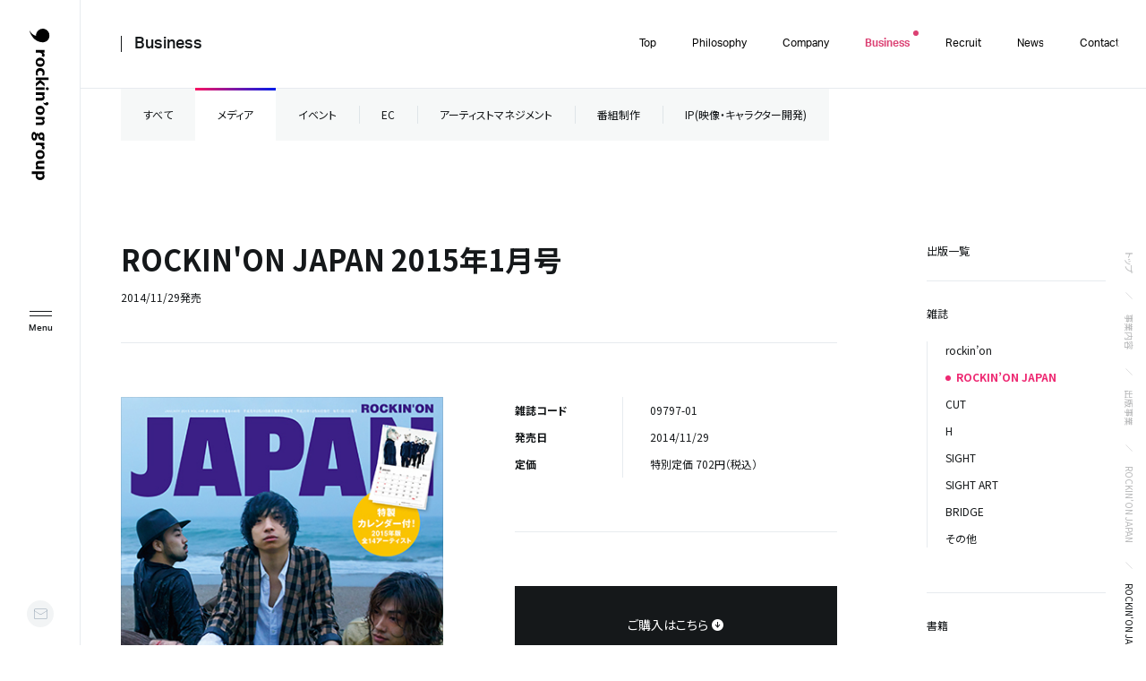

--- FILE ---
content_type: text/html; charset=UTF-8
request_url: https://www.rockinon.co.jp/publication/magazine/114080
body_size: 13267
content:
	<!DOCTYPE html>
<html lang="ja" class="is-loading">
<head>
<!-- meta -->
  <meta charset="utf-8">
  <meta name="description" content="ロッキング・オン・グループの出版詳細ページです。出版した雑誌、書籍についての詳細な内容をご覧いただけます。">
  <meta property="og:title" content="ROCKIN&#039;ON JAPAN 2015年1月号 | ROCKIN’ON JAPAN | 出版 | 事業内容 | ロッキング・オン・グループ (rockin’on group)">
  <meta property="og:type" content="article">
  <meta property="og:site_name" content="ロッキング・オン・グループ (rockin’on group)">
  <meta property="og:description" content="ロッキング・オン・グループの出版詳細ページです。出版した雑誌、書籍についての詳細な内容をご覧いただけます。">
  <meta property="og:url" content="https://www.rockinon.co.jp/publication/magazine/114080">
  <meta property="og:image" content="https://www.rockinon.co.jp/img/product/data/114080.jpg">
  <meta name="twitter:card" content="summary_large_image">
  <meta name="viewport" content="width=device-width,initial-scale=1.0,user-scalable=no">
  <meta name="format-detection" content="telephone=no">
  <meta http-equiv="X-UA-Compatible" content="IE=edge">
  <link rel="shortcut icon" href="/assets/imgs/favicon.ico?v=1.1">
  <link rel="apple-touch-icon" href="/assets/imgs/apple-touch-icon.png?v=1.1" />
<!-- title -->
  <title>ROCKIN&#039;ON JAPAN 2015年1月号 | ROCKIN’ON JAPAN | 出版 | 事業内容 | ロッキング・オン・グループ (rockin’on group)</title>
<!-- js -->
  <script>
    (function(d) {
      var config = {
        kitId: 'uoa4dbx',
        scriptTimeout: 3000,
        async: true
      },
      h=d.documentElement,t=setTimeout(function(){h.className=h.className.replace(/\bwf-loading\b/g,"")+" wf-inactive";},config.scriptTimeout),tk=d.createElement("script"),f=false,s=d.getElementsByTagName("script")[0],a;h.className+=" wf-loading";tk.src='https://use.typekit.net/'+config.kitId+'.js';tk.async=true;tk.onload=tk.onreadystatechange=function(){a=this.readyState;if(f||a&&a!="complete"&&a!="loaded")return;f=true;clearTimeout(t);try{Typekit.load(config)}catch(e){}};s.parentNode.insertBefore(tk,s)
    })(document);
  </script>
  <link href="https://fonts.googleapis.com/css2?family=Noto+Sans+JP:wght@400;500;700&display=swap" rel="stylesheet">
  <link rel="preload" href="/assets/fonts/icomoon.ttf?1x6eij">
<!-- css -->
  <link rel="stylesheet" media="all" href="/assets/css/main.css?v=2.2888sdadaaaa8">
  <script async src="https://www.googletagmanager.com/gtag/js?id=UA-6144841-1"></script>
  <script async src="/assets/js/head.js"></script>
<meta name='robots' content='max-image-preview:large' />
<link rel='stylesheet' id='classic-theme-styles-css' href='https://www.rockinon.co.jp/contents/wp-includes/css/classic-themes.min.css?ver=1' type='text/css' media='all' />
<style id='global-styles-inline-css' type='text/css'>
body{--wp--preset--color--black: #000000;--wp--preset--color--cyan-bluish-gray: #abb8c3;--wp--preset--color--white: #ffffff;--wp--preset--color--pale-pink: #f78da7;--wp--preset--color--vivid-red: #cf2e2e;--wp--preset--color--luminous-vivid-orange: #ff6900;--wp--preset--color--luminous-vivid-amber: #fcb900;--wp--preset--color--light-green-cyan: #7bdcb5;--wp--preset--color--vivid-green-cyan: #00d084;--wp--preset--color--pale-cyan-blue: #8ed1fc;--wp--preset--color--vivid-cyan-blue: #0693e3;--wp--preset--color--vivid-purple: #9b51e0;--wp--preset--gradient--vivid-cyan-blue-to-vivid-purple: linear-gradient(135deg,rgba(6,147,227,1) 0%,rgb(155,81,224) 100%);--wp--preset--gradient--light-green-cyan-to-vivid-green-cyan: linear-gradient(135deg,rgb(122,220,180) 0%,rgb(0,208,130) 100%);--wp--preset--gradient--luminous-vivid-amber-to-luminous-vivid-orange: linear-gradient(135deg,rgba(252,185,0,1) 0%,rgba(255,105,0,1) 100%);--wp--preset--gradient--luminous-vivid-orange-to-vivid-red: linear-gradient(135deg,rgba(255,105,0,1) 0%,rgb(207,46,46) 100%);--wp--preset--gradient--very-light-gray-to-cyan-bluish-gray: linear-gradient(135deg,rgb(238,238,238) 0%,rgb(169,184,195) 100%);--wp--preset--gradient--cool-to-warm-spectrum: linear-gradient(135deg,rgb(74,234,220) 0%,rgb(151,120,209) 20%,rgb(207,42,186) 40%,rgb(238,44,130) 60%,rgb(251,105,98) 80%,rgb(254,248,76) 100%);--wp--preset--gradient--blush-light-purple: linear-gradient(135deg,rgb(255,206,236) 0%,rgb(152,150,240) 100%);--wp--preset--gradient--blush-bordeaux: linear-gradient(135deg,rgb(254,205,165) 0%,rgb(254,45,45) 50%,rgb(107,0,62) 100%);--wp--preset--gradient--luminous-dusk: linear-gradient(135deg,rgb(255,203,112) 0%,rgb(199,81,192) 50%,rgb(65,88,208) 100%);--wp--preset--gradient--pale-ocean: linear-gradient(135deg,rgb(255,245,203) 0%,rgb(182,227,212) 50%,rgb(51,167,181) 100%);--wp--preset--gradient--electric-grass: linear-gradient(135deg,rgb(202,248,128) 0%,rgb(113,206,126) 100%);--wp--preset--gradient--midnight: linear-gradient(135deg,rgb(2,3,129) 0%,rgb(40,116,252) 100%);--wp--preset--duotone--dark-grayscale: url('#wp-duotone-dark-grayscale');--wp--preset--duotone--grayscale: url('#wp-duotone-grayscale');--wp--preset--duotone--purple-yellow: url('#wp-duotone-purple-yellow');--wp--preset--duotone--blue-red: url('#wp-duotone-blue-red');--wp--preset--duotone--midnight: url('#wp-duotone-midnight');--wp--preset--duotone--magenta-yellow: url('#wp-duotone-magenta-yellow');--wp--preset--duotone--purple-green: url('#wp-duotone-purple-green');--wp--preset--duotone--blue-orange: url('#wp-duotone-blue-orange');--wp--preset--font-size--small: 13px;--wp--preset--font-size--medium: 20px;--wp--preset--font-size--large: 36px;--wp--preset--font-size--x-large: 42px;--wp--preset--spacing--20: 0.44rem;--wp--preset--spacing--30: 0.67rem;--wp--preset--spacing--40: 1rem;--wp--preset--spacing--50: 1.5rem;--wp--preset--spacing--60: 2.25rem;--wp--preset--spacing--70: 3.38rem;--wp--preset--spacing--80: 5.06rem;}:where(.is-layout-flex){gap: 0.5em;}body .is-layout-flow > .alignleft{float: left;margin-inline-start: 0;margin-inline-end: 2em;}body .is-layout-flow > .alignright{float: right;margin-inline-start: 2em;margin-inline-end: 0;}body .is-layout-flow > .aligncenter{margin-left: auto !important;margin-right: auto !important;}body .is-layout-constrained > .alignleft{float: left;margin-inline-start: 0;margin-inline-end: 2em;}body .is-layout-constrained > .alignright{float: right;margin-inline-start: 2em;margin-inline-end: 0;}body .is-layout-constrained > .aligncenter{margin-left: auto !important;margin-right: auto !important;}body .is-layout-constrained > :where(:not(.alignleft):not(.alignright):not(.alignfull)){max-width: var(--wp--style--global--content-size);margin-left: auto !important;margin-right: auto !important;}body .is-layout-constrained > .alignwide{max-width: var(--wp--style--global--wide-size);}body .is-layout-flex{display: flex;}body .is-layout-flex{flex-wrap: wrap;align-items: center;}body .is-layout-flex > *{margin: 0;}:where(.wp-block-columns.is-layout-flex){gap: 2em;}.has-black-color{color: var(--wp--preset--color--black) !important;}.has-cyan-bluish-gray-color{color: var(--wp--preset--color--cyan-bluish-gray) !important;}.has-white-color{color: var(--wp--preset--color--white) !important;}.has-pale-pink-color{color: var(--wp--preset--color--pale-pink) !important;}.has-vivid-red-color{color: var(--wp--preset--color--vivid-red) !important;}.has-luminous-vivid-orange-color{color: var(--wp--preset--color--luminous-vivid-orange) !important;}.has-luminous-vivid-amber-color{color: var(--wp--preset--color--luminous-vivid-amber) !important;}.has-light-green-cyan-color{color: var(--wp--preset--color--light-green-cyan) !important;}.has-vivid-green-cyan-color{color: var(--wp--preset--color--vivid-green-cyan) !important;}.has-pale-cyan-blue-color{color: var(--wp--preset--color--pale-cyan-blue) !important;}.has-vivid-cyan-blue-color{color: var(--wp--preset--color--vivid-cyan-blue) !important;}.has-vivid-purple-color{color: var(--wp--preset--color--vivid-purple) !important;}.has-black-background-color{background-color: var(--wp--preset--color--black) !important;}.has-cyan-bluish-gray-background-color{background-color: var(--wp--preset--color--cyan-bluish-gray) !important;}.has-white-background-color{background-color: var(--wp--preset--color--white) !important;}.has-pale-pink-background-color{background-color: var(--wp--preset--color--pale-pink) !important;}.has-vivid-red-background-color{background-color: var(--wp--preset--color--vivid-red) !important;}.has-luminous-vivid-orange-background-color{background-color: var(--wp--preset--color--luminous-vivid-orange) !important;}.has-luminous-vivid-amber-background-color{background-color: var(--wp--preset--color--luminous-vivid-amber) !important;}.has-light-green-cyan-background-color{background-color: var(--wp--preset--color--light-green-cyan) !important;}.has-vivid-green-cyan-background-color{background-color: var(--wp--preset--color--vivid-green-cyan) !important;}.has-pale-cyan-blue-background-color{background-color: var(--wp--preset--color--pale-cyan-blue) !important;}.has-vivid-cyan-blue-background-color{background-color: var(--wp--preset--color--vivid-cyan-blue) !important;}.has-vivid-purple-background-color{background-color: var(--wp--preset--color--vivid-purple) !important;}.has-black-border-color{border-color: var(--wp--preset--color--black) !important;}.has-cyan-bluish-gray-border-color{border-color: var(--wp--preset--color--cyan-bluish-gray) !important;}.has-white-border-color{border-color: var(--wp--preset--color--white) !important;}.has-pale-pink-border-color{border-color: var(--wp--preset--color--pale-pink) !important;}.has-vivid-red-border-color{border-color: var(--wp--preset--color--vivid-red) !important;}.has-luminous-vivid-orange-border-color{border-color: var(--wp--preset--color--luminous-vivid-orange) !important;}.has-luminous-vivid-amber-border-color{border-color: var(--wp--preset--color--luminous-vivid-amber) !important;}.has-light-green-cyan-border-color{border-color: var(--wp--preset--color--light-green-cyan) !important;}.has-vivid-green-cyan-border-color{border-color: var(--wp--preset--color--vivid-green-cyan) !important;}.has-pale-cyan-blue-border-color{border-color: var(--wp--preset--color--pale-cyan-blue) !important;}.has-vivid-cyan-blue-border-color{border-color: var(--wp--preset--color--vivid-cyan-blue) !important;}.has-vivid-purple-border-color{border-color: var(--wp--preset--color--vivid-purple) !important;}.has-vivid-cyan-blue-to-vivid-purple-gradient-background{background: var(--wp--preset--gradient--vivid-cyan-blue-to-vivid-purple) !important;}.has-light-green-cyan-to-vivid-green-cyan-gradient-background{background: var(--wp--preset--gradient--light-green-cyan-to-vivid-green-cyan) !important;}.has-luminous-vivid-amber-to-luminous-vivid-orange-gradient-background{background: var(--wp--preset--gradient--luminous-vivid-amber-to-luminous-vivid-orange) !important;}.has-luminous-vivid-orange-to-vivid-red-gradient-background{background: var(--wp--preset--gradient--luminous-vivid-orange-to-vivid-red) !important;}.has-very-light-gray-to-cyan-bluish-gray-gradient-background{background: var(--wp--preset--gradient--very-light-gray-to-cyan-bluish-gray) !important;}.has-cool-to-warm-spectrum-gradient-background{background: var(--wp--preset--gradient--cool-to-warm-spectrum) !important;}.has-blush-light-purple-gradient-background{background: var(--wp--preset--gradient--blush-light-purple) !important;}.has-blush-bordeaux-gradient-background{background: var(--wp--preset--gradient--blush-bordeaux) !important;}.has-luminous-dusk-gradient-background{background: var(--wp--preset--gradient--luminous-dusk) !important;}.has-pale-ocean-gradient-background{background: var(--wp--preset--gradient--pale-ocean) !important;}.has-electric-grass-gradient-background{background: var(--wp--preset--gradient--electric-grass) !important;}.has-midnight-gradient-background{background: var(--wp--preset--gradient--midnight) !important;}.has-small-font-size{font-size: var(--wp--preset--font-size--small) !important;}.has-medium-font-size{font-size: var(--wp--preset--font-size--medium) !important;}.has-large-font-size{font-size: var(--wp--preset--font-size--large) !important;}.has-x-large-font-size{font-size: var(--wp--preset--font-size--x-large) !important;}
.wp-block-navigation a:where(:not(.wp-element-button)){color: inherit;}
:where(.wp-block-columns.is-layout-flex){gap: 2em;}
.wp-block-pullquote{font-size: 1.5em;line-height: 1.6;}
</style>
<link rel='stylesheet' id='contact-form-7-css' href='https://www.rockinon.co.jp/contents/wp-content/plugins/contact-form-7/includes/css/styles.css?ver=5.7.5.1' type='text/css' media='all' />
<link rel='stylesheet' id='contact-form-7-confirm-css' href='https://www.rockinon.co.jp/contents/wp-content/plugins/contact-form-7-add-confirm/includes/css/styles.css?ver=5.1' type='text/css' media='all' />
<script type='text/javascript' src='https://www.rockinon.co.jp/contents/wp-includes/js/jquery/jquery.min.js?ver=3.6.1' id='jquery-core-js'></script>
<script type='text/javascript' src='https://www.rockinon.co.jp/contents/wp-includes/js/jquery/jquery-migrate.min.js?ver=3.3.2' id='jquery-migrate-js'></script>
</head>
<body oncontextmenu="return false;">

<div id="wrapper">
  <svg display="none">
    <defs>
      <symbol id="circle" viewBox="0 0 66 66">
        <circle id="circle" cx="33" cy="33" r="32"></circle>
      </symbol>
    </defs>
  </svg>

  <div class="loader is-first">


    <div class="loader__logo">rockin’on group</div>
    <div class="loader__progress"></div>
    <div class="loader__cover"></div>
    <div class="loader__cursor">
      <svg class="loaders" viewBox="0 0 22 22">
        <circle class="bg" cx="11" cy="11" r="10"></circle>
        <circle class="circle" cx="11" cy="11" r="10"></circle>
      </svg>
    </div>
  </div>

  <header class="header">
    <div class="globalHeader">
      <h1 class="globalHeader__logo"><a href="/">ロッキング・オン・グループ | rockin’on group</a></h1>
      <div class="globalHeader__drawerMenu">
        <nav class="drawerMenu">
          <div class="drawerMenu__inner">
            <div class="drawerMenu__nav">
              <div class="block block1">
                <div class="item top">
                  <div class="easing-up">
                    <div class="easing-up__txt">
                      <a href="/" class="item__label c-linelink">
                        <span class="c-linelink__txt en white">Top</span>
                        <span class="c-linelink__txt jp">トップ</span>
                      </a>
                    </div>
                  </div>
                </div>
                <div class="item">
                  <div class="easing-up">
                    <div class="easing-up__txt">
                      <a href="/philosophy/" class="item__label c-linelink">
                        <span class="c-linelink__txt en white">Philosophy</span>
                        <span class="c-linelink__txt jp">企業理念</span>
                      </a>
                    </div>
                  </div>
                </div>
                <div class="item">
                  <div class="easing-up">
                    <div class="easing-up__txt">
                      <a href="/company/" class="item__label c-linelink">
                        <span class="c-linelink__txt en white">Company</span>
                        <span class="c-linelink__txt jp">会社概要</span>
                      </a>
                    </div>
                  </div>
                </div>
              </div>
              <div class="block block2">
                <div class="item sp-accordion">
                  <div class="easing-up">
                    <div class="easing-up__txt">
                      <a href="/business/" class="sp-accordion__label item__label c-linelink">
                        <span class="c-linelink__txt en white">Business</span>
                        <span class="c-linelink__txt jp">事業内容</span>
                        <span class="icon"></span>
                      </a>
                    </div>
                  </div>
                  <ul class="item__children sp-accordion__body">
                    <li class="pc-hidden">
                      <div class="easing-up">
                        <div class="easing-up__txt">
                          <a href="/business/" class="c-linelink c-linelink--hidden"><span class="c-linelink__txt gray">事業内容トップ</span></a>
                        </div>
                      </div>
                    </li>
                    <li>
                      <div class="easing-up">
                        <div class="easing-up__txt">
                          <a href="/business/publication/" class="c-linelink c-linelink--hidden"><span class="c-linelink__txt gray">メディア</span></a>
                        </div>
                      </div>
                    </li>
                    <li>
                      <div class="easing-up">
                        <div class="easing-up__txt">
                          <a href="/business/event/" class="c-linelink c-linelink--hidden"><span class="c-linelink__txt gray">イベント</span></a>
                        </div>
                      </div>
                    </li>
                    <li>
                      <div class="easing-up">
                        <div class="easing-up__txt">
                          <a href="/business/ecommerce/" class="c-linelink c-linelink--hidden"><span class="c-linelink__txt gray">EC</span></a>
                        </div>
                      </div>
                    </li>
                    <!-- Make invisible -->
                    <!-- <li>
                      <div class="easing-up">
                        <div class="easing-up__txt">
                          <a href="/business/webmedia/" class="c-linelink c-linelink--hidden"><span class="c-linelink__txt gray">ウェブメディア</span></a>
                        </div>
                      </div>
                    </li> -->
                    <li>
                      <div class="easing-up">
                        <div class="easing-up__txt">
                          <a href="/business/artistmanagement/" class="c-linelink c-linelink--hidden"><span class="c-linelink__txt gray">アーティストマネジメント</span></a>
                        </div>
                      </div>
                    </li>
                    <li>
                      <div class="easing-up">
                        <div class="easing-up__txt">
                          <a href="/business/program-production/" class="c-linelink c-linelink--hidden"><span class="c-linelink__txt gray">番組制作</span></a>
                        </div>
                      </div>
                    </li>
                    <li>
                      <div class="easing-up">
                        <div class="easing-up__txt">
                          <a href="/business/ip/" class="c-linelink c-linelink--hidden"><span class="c-linelink__txt gray">IP(映像・キャラクター開発)</span></a>
                        </div>
                      </div>
                    </li>
                  </ul>
                </div>
              </div>
              <div class="block block3">
                <div class="item sp-accordion" data-bg="recruit">
                  <div class="easing-up">
                    <div class="easing-up__txt">
                      <a href="/recruit/" class="sp-accordion__label item__label c-linelink">
                        <span class="c-linelink__txt en white">Recruit</span>
                        <span class="c-linelink__txt jp">採用情報</span>
                        <span class="icon"></span></a>
                    </div>
                  </div>
                  <ul class="item__children sp-accordion__body">
                    <li class="pc-hidden">
                      <div class="easing-up">
                        <div class="easing-up__txt">
                          <a href="/recruit/" class="c-linelink c-linelink--hidden"><span class="c-linelink__txt gray">採用情報トップ</span></a>
                        </div>
                      </div>
                    </li>
                    <li>
                      <div class="easing-up">
                        <div class="easing-up__txt">
                          <a href="/recruit/message/" class="c-linelink c-linelink--hidden"><span class="c-linelink__txt gray">採用メッセージ</span></a>
                        </div>
                      </div>
                    </li>
                    <li>
                      <div class="easing-up">
                        <div class="easing-up__txt">
                          <a href="/recruit/voice/" class="c-linelink c-linelink--hidden"><span class="c-linelink__txt gray">社員の声</span></a>
                        </div>
                      </div>
                    </li>
                    <li>
                      <div class="easing-up">
                        <div class="easing-up__txt">
                          <a href="/recruit/workstyle/" class="c-linelink c-linelink--hidden"><span class="c-linelink__txt gray">働く環境</span></a>
                        </div>
                      </div>
                    </li>
                    <li>
                      <div class="easing-up">
                        <div class="easing-up__txt">
                          <a href="/recruit/jobs/" class="c-linelink c-linelink--hidden"><span class="c-linelink__txt gray">募集要項</span></a>
                        </div>
                      </div>
                    </li>
                    <li>
                      <div class="easing-up">
                        <div class="easing-up__txt">
                          <a href="/recruit/faq/" class="c-linelink c-linelink--hidden"><span class="c-linelink__txt gray">よくあるご質問</span></a>
                        </div>
                      </div>
                    </li>
                  </ul>
                </div>
              </div>
              <div class="block block4">
                <div class="item" data-bg="news">
                  <div class="easing-up">
                    <div class="easing-up__txt">
                      <a href="/news/" class="item__label c-linelink">
                        <span class="c-linelink__txt en white">News</span>
                        <span class="c-linelink__txt jp">ニュース</span>
                      </a>
                    </div>
                  </div>
                </div>
                <div class="item" data-bg="contact">
                  <div class="easing-up">
                    <div class="easing-up__txt">
                      <a href="/contact/" class="item__label c-linelink">
                        <span class="c-linelink__txt en white">Contact</span>
                        <span class="c-linelink__txt jp">お問い合わせ</span>
                      </a>
                    </div>
                  </div>
                </div>
              </div>
              <ul class="policies">
                <li><a href="/policies/" class="c-linelink c-linelink--hidden"><span class="c-linelink__txt gray">プライバシーポリシー</span></a></li>
                <li><a href="/policies/#terms" class="c-linelink c-linelink--hidden"><span class="c-linelink__txt gray">サイトのご利用にあたって</span></a></li>
                <li><a href="/policies/social/" class="c-linelink c-linelink--hidden"><span class="c-linelink__txt gray">ソーシャルメディアポリシー</span></a></li>
              </ul>
            </div>
          </div>
          <div class="drawerMenu__foot">
            <ul class="policies pc-hidden">
              <li><a href="/policies/" class="c-linelink c-linelink--hidden"><span class="c-linelink__txt gray">プライバシーポリシー</span></a></li>
              <li><a href="/policies/#terms" class="c-linelink c-linelink--hidden"><span class="c-linelink__txt gray">サイトのご利用にあたって</span></a></li>
              <li><a href="/policies/social/" class="c-linelink c-linelink--hidden"><span class="c-linelink__txt gray">ソーシャルメディアポリシー</span></a></li>
            </ul>
            <p class="logo"><a href="/">ロッキング・オン・グループ | rockin’on group</a></p>
            <p class="address">
              <a href="https://goo.gl/maps/XvqmCfRDpt784wU48" target="_blank" class="c-linelink c-linelink--hidden">
                <span class="c-linelink__txt">〒150-8569<br>東京都渋谷区渋谷2-24-12<br>渋谷スクランブルスクエア 27F</span>
              </a>
            </p>
          </div>
        </nav>
      </div>
      <div  class="globalHeader__contact">
        <a href="/contact/"></a>
      </div>
      <ul class="globalHeader__menuList">
        <li class="home" data-nav="top"><a href="/" class="label"><span>ホーム</span></a></li>
        <li class="philosophy" data-nav="philosophy"><a href="/philosophy/" class="label"><span>企業理念</span></a></li>
        <li class="company" data-nav="company"><a href="/company/" class="label"><span>会社概要</span></a></li>
        <li class="has-dropdown business is-current" data-nav="business">
          <a href="#" class="label"><div class="labelInner"><span>事業内容</span></div></a>
          <div class="dropdown">
            <div class="dropdownInner">
              <p class="dropdown__ttl"><a href="/business/">事業内容</a></p>
              <ul class="dropdown__list">
                <li><a href="/business/publication/">メディア</a></li>
                <li><a href="/business/event/">イベント</a></li>
                <li><a href="/business/ecommerce/">EC</a></li>
                <!-- Make invisible -->
                <!-- <li><a href="/business/webmedia/">ウェブメディア</a></li> -->
                <li><a href="/business/artistmanagement/">アーティスト<br>マネジメント</a></li>
                <li><a href="/business/program-production/">番組制作</a></li>
                <li style="width: 100%;"><a href="/business/ip/">IP(映像・キャラクター開発)</a></li>
              </ul>
            </div>
          </div>
        </li>
        <li class="has-dropdown recruit" data-nav="recruit"><a href="#" class="label"><div class="labelInner"><span>採用情報</span></div></a>
          <div class="dropdown">
            <div class="dropdownInner">
              <p class="dropdown__ttl"><a href="/recruit/">採用情報</a></p>
              <ul class="dropdown__list">
                <li><a href="/recruit/message/">採用メッセージ</a></li>
                <li><a href="/recruit/voice/">社員の声</a></li>
                <li><a href="/recruit/workstyle/">働く環境</a></li>
                <li><a href="/recruit/jobs/">募集要項</a></li>
                <li><a href="/recruit/faq/">よくあるご質問</a></li>
              </ul>
            </div>
          </div>
        </li>
        <li class="menu"></li>
      </ul>
      <div class="drawerMenu__bg"></div>
      <div class="globalHeader__bg"></div>
    </div>
    <nav class="globalHeader__nav">
      <ul class="nav">
        <li class="" data-nav="top">
          <a href="/" class="label">
            <span class="line">
              <span class="titleeffect">Top</span>
            </span>
          </a>
        </li>
        <li class="" data-nav="philosophy">
          <a href="/philosophy/" class="label">
            <span class="line">
              <span class="titleeffect">Philosophy</span>
            </span>
          </a>
        </li>
        <li class="" data-nav="company">
          <a href="/company/" class="label">
            <span class="line">
              <span class="titleeffect">Company</span>
            </span>
          </a>
        </li>
        <li class="has-dropdown is-current" data-nav="business">
          <a href="/business/" class="label">
            <span class="line">
              <span class="titleeffect">Business</span>
            </span>
          </a>
          <div class="dropdownBg"></div>
          <div class="dropdown">
            <div class="container">
              <div class="dropdown__img img">
                <div class="dropdown__imgInner">
                  <a href="/business/">
                    <div class="img__bg">
                      <div class="bg index"><img src="/assets/imgs/business/index/fv_img_01.jpg?v=20210921"></div>
                      <div class="bg publication"><img src="/assets/imgs/business/publication/kv_img.jpg?v=20210921"></div>
                      <div class="bg event"><img src="/assets/imgs/business/event/kv_img.jpg"></div>
                      <div class="bg ecommerce"><img src="/assets/imgs/business/ecommerce/kv_img.jpg?v=20210401"></div>
                      <!-- Make invisible -->
                      <!-- <div class="bg webmedia"><img src="/assets/imgs/business/webmedia/kv_img.jpg?v=20210802"></div> -->
                      <div class="bg artistmanagement"><img src="/assets/imgs/business/artistmanagement/kv_img.jpg"></div>
                      <div class="bg program"><img src="/assets/imgs/business/program-production/kv_img.jpg"></div>
                      <div class="bg ip"><img src="/assets/imgs/business/ip/kv_img.jpg?v=20220304"></div>
                    </div>
                  </a>
                </div>
              </div>
              <div class="dropdown__list business">
                <div class="left databg" data-bg="publication">
                  <div class="item">
                    <a href="/business/publication/" class="c-linelink c-linelink--hidden">
                      <p class="item__txt"><span class="c-linelink__txt">メディア</span></p>
                    </a>
                  </div>
                  <div class="children">
                    <div class="item" >
                      <a href="/business/publication/magazine" class="c-linelink c-linelink--hidden">
                        <p class="item__txt"><span class="c-linelink__txt">雑誌</span></p>
                      </a>
                    </div>
                    <div class="item">
                      <a href="/business/publication/book" class="c-linelink c-linelink--hidden">
                        <p class="item__txt"><span class="c-linelink__txt">書籍</span></p>
                      </a>
                    </div>
                    <div class="item">
                      <a href="/business/publication/help/" class="c-linelink c-linelink--hidden">
                        <p class="item__txt"><span class="c-linelink__txt">ご購入のご案内</span></p>
                      </a>
                    </div>
                    <div class="item">
                      <a href="/business/publication/backnumber/" class="c-linelink c-linelink--hidden">
                        <p class="item__txt"><span class="c-linelink__txt">雑誌バックナンバー常備店</span></p>
                      </a>
                    </div>
                    <div class="item">
                      <a href="/business/publication/order/" class="c-linelink c-linelink--hidden">
                        <p class="item__txt"><span class="c-linelink__txt">書店専用注文フォーム</span></p>
                      </a>
                    </div>
                  </div>
                </div>
                <div class="right">
                   <div class="item databg" data-bg="event">
                    <a href="/business/event/" class="c-linelink c-linelink--hidden">
                      <p class="item__txt"><span class="c-linelink__txt">イベント</span></p>
                    </a>
                  </div>
                   <div class="item databg" data-bg="ecommerce">
                    <a href="/business/ecommerce/" class="c-linelink c-linelink--hidden">
                      <p class="item__txt"><span class="c-linelink__txt">EC</span></p>
                    </a>
                  </div>
                  <!-- Make invisible -->
                  <!-- <div class="item databg" data-bg="webmedia">
                    <a href="/business/webmedia/" class="c-linelink c-linelink--hidden">
                      <p class="item__txt"><span class="c-linelink__txt">ウェブメディア</span></p>
                    </a>
                  </div> -->
                   <div class="item databg" data-bg="artistmanagement">
                    <a href="/business/artistmanagement/" class="c-linelink c-linelink--hidden">
                      <p class="item__txt"><span class="c-linelink__txt">アーティストマネジメント</span></p>
                    </a>
                  </div>
                   <div class="item databg" data-bg="program">
                    <a href="/business/program-production/" class="c-linelink c-linelink--hidden">
                      <p class="item__txt"><span class="c-linelink__txt">番組制作</span></p>
                    </a>
                    </div>
                   <div class="item databg" data-bg="ip">
                    <a href="/business/ip/" class="c-linelink c-linelink--hidden">
                      <p class="item__txt"><span class="c-linelink__txt">IP(映像・キャラクター開発)</span></p>
                    </a>
                    </div>
                </div>
              </div>
            </div>
          </div>


        </li>
        <li class="has-dropdown" data-nav="recruit">
          <a href="/recruit/" class="label">
            <span class="line">
              <span class="titleeffect">Recruit</span>
            </span>
          </a>
          <div class="dropdownBg"></div>
          <div class="dropdown">
            <div class="container">
              <div class="dropdown__img img">
                <div class="dropdown__imgInner">
                  <a href="/recruit/">
                    <div class="img__bg">
                      <div class="bg index"><img src="/assets/imgs/recruit/index/fv_img_01.jpg"></div>
                      <div class="bg message"><img src="/assets/imgs/common/foot_nav_message.jpg"></div>
                      <div class="bg voice"><img src="/assets/imgs/common/foot_nav_voice.jpg"></div>
                      <div class="bg workstyle"><img src="/assets/imgs/recruit/workstyle/kv_img.jpg"></div>
                      <div class="bg jobs"><img src="/assets/imgs/common/foot_nav_jobs.jpg"></div>
                      <div class="bg faq"><img src="/assets/imgs/common/foot_nav_faq.jpg"></div>
                    </div>
                  </a>
                </div>
              </div>
              <ul class="dropdown__list">
                <li class="item databg" data-bg="message">
                  <a href="/recruit/message/" class="c-linelink c-linelink--hidden">
                    <p class="item__txt"><span class="c-linelink__txt">採用メッセージ</span></p>
                  </a>
                </li>
               <li class="item databg" data-bg="voice">
                  <a href="/recruit/voice/" class="c-linelink c-linelink--hidden">
                    <p class="item__txt"><span class="c-linelink__txt">社員の声</span></p>
                  </a>
                </li>
               <li class="item databg" data-bg="workstyle">
                  <a href="/recruit/workstyle/" class="c-linelink c-linelink--hidden">
                    <p class="item__txt"><span class="c-linelink__txt">働く環境</span></p>
                  </a>
                </li>
               <li class="item databg" data-bg="jobs">
                  <a href="/recruit/jobs/" class="c-linelink c-linelink--hidden">
                    <p class="item__txt"><span class="c-linelink__txt">募集要項</span></p>
                  </a>
                </li>
               <li class="item databg" data-bg="faq">
                  <a href="/recruit/faq/" class="c-linelink c-linelink--hidden">
                    <p class="item__txt"><span class="c-linelink__txt">よくあるご質問</span></p>
                  </a>
                </li>
              </ul>
            </div>
          </div>
        </li>
        <li class="" data-nav="news">
          <a href="/news/" class="label">
            <span class="line">
              <span class="titleeffect">News</span>
            </span>
          </a>
        </li>
        <li class="" data-nav="contact">
          <a href="/contact/" class="label">
            <span class="line">
              <span class="titleeffect">Contact</span>
            </span>
          </a>
        </li>
      </ul>
    </nav>
    <a href="#" class="globalHeader__menu menu">
      <span class="lines">
        <span class="line-1"></span>
        <span class="line-2"></span>
        <span class="line-3"></span>
        <span class="line-4"></span>
      </span>
    </a>
  </header>


<main class="router page-publication page-publicationDetail" data-namespace="business-publication-detail" data-nav="business">


  <div class="content bnrNone">
  <div class="content__ttl min">
    <div class="content__ttlWrap">
      <h2 class="c-ttl min">
        <a href="/business/" class="c-linelink c-linelink--hidden">
          <span class="en">
            <span class="c-linelink__txt">
              <span class="titleeffect">Business</span>
            </span>
          </span>
        </a>
      </h2>
    </div>
  </div>
  <div class="content__pnav">
    <div class="content__pnavInner">
      <ul>
        <li><a href="/">トップ</a></li>
        <li><a href="/business/">事業内容</a></li>
        <li><a href="/business/publication/">出版事業</a></li>
        <li><a href="/business/publication/magazine?genre=rockinon-japan">ROCKIN’ON JAPAN</a></li>
        <li>ROCKIN'ON JAPAN 2015年1月号</li>
      </ul>
    </div>
  </div>
    <div class="m-localnav top">
	<div class="section__body swiper-container js-localnav">
		<div class="swiper-wrapper m-localnav__list">
			<div class="swiper-slide item"><a href="/business/" class="pjax">すべて</a></div>
			<div class="swiper-slide item is-current"><a href="/business/publication/" class="pjax">メディア</a></div>
			<div class="swiper-slide item"><a href="/business/event/" class="pjax">イベント</a></div>
			<div class="swiper-slide item"><a href="/business/ecommerce/" class="pjax">EC</a></div>
			<!-- <div class="swiper-slide item"><a href="/business/webmedia/" class="pjax">ウェブメディア</a></div> -->
			<div class="swiper-slide item"><a href="/business/artistmanagement/" class="pjax">アーティストマネジメント</a></div>
			<div class="swiper-slide item"><a href="/business/program-production/" class="pjax">番組制作</a></div>
			<div class="swiper-slide item"><a href="/business/ip/" class="pjax">IP(映像・キャラクター開発)</a></div>
		</div>
	</div>
</div>  <ul class="m-asideNav js-asideNav">
	<li class=""><a href="/business/publication/">メディアトップ</a></li>
	<li class="is-current"><a href="#magazineNav" class="modalNavOpen">雑誌</a></li>
	<li class=""><a href="#bookNav" class="modalNavOpen">書籍</a></li>
	<li class=""><a href="#help" class="modalNavOpen">ヘルプ</a></li>
</ul>
<div id="magazineNav" style="display:none;">
		<div class="m-modalNav">
		<div class="m-modalNav__inner">
			<div class="m-publicationSide">
				<div class="m-publicationSide__item">
					<p class="ttl">雑誌</p>
<ul class="list"><li class="item s-link" data-id=215><a href="/business/publication/magazine?genre=rockinon">rockin’on</a></li><li class="item s-link is-current" data-id=216><a href="/business/publication/magazine?genre=rockinon-japan">ROCKIN’ON JAPAN</a></li><li class="item s-link" data-id=213><a href="/business/publication/magazine?genre=cut">CUT</a></li><li class="item s-link" data-id=214><a href="/business/publication/magazine?genre=h">H</a></li><li class="item s-link" data-id=218><a href="/business/publication/magazine?genre=sight">SIGHT</a></li><li class="item s-link" data-id=219><a href="/business/publication/magazine?genre=sight-art">SIGHT ART</a></li><li class="item s-link" data-id=212><a href="/business/publication/magazine?genre=bridge">BRIDGE</a></li><li class="item s-link" data-id=406><a href="/business/publication/magazine?genre=other">その他</a></li></ul>				</div>
				<div class="m-publicationSide__link">
					<ul>
						<li class=""><a href="/business/publication/help/">
							<span>ご購入のご案内</span></a></li>
						<li class=""><a href="/business/publication/backnumber/"><span>雑誌バックナンバー常備店</span></a></li>
						<li class="form"><a href="/business/publication/order/">書店専用注文フォーム</a></li>
					</ul>
				</div>
			</div>
			<a href="#" class="m-modalNav__close"><span>閉じる</span></a>
		</div>
	</div>
</div>
<div id="bookNav" style="display:none;">
	<div class="m-modalNav">
		<div class="m-modalNav__inner">
			<div class="m-publicationSide">
				<div class="m-publicationSide__item">
					<p class="ttl">書籍</p>
<ul class="list"><li class="item s-link"><a href="/business/publication/book">すべて</a></li><li class="item s-link" data-id=231><a href="/business/publication/book?genre=music">音楽</a></li><li class="item s-link" data-id=228><a href="/business/publication/book?genre=novel">小説/エッセイ</a></li><li class="item s-link" data-id=230><a href="/business/publication/book?genre=review">評論</a></li><li class="item s-link" data-id=227><a href="/business/publication/book?genre=photograph">写真集</a></li><li class="item s-link" data-id=225><a href="/business/publication/book?genre=art">アート</a></li><li class="item s-link" data-id=226><a href="/business/publication/book?genre=comic">コミック</a></li><li class="item s-link" data-id=229><a href="/business/publication/book?genre=movie">映画</a></li></ul>				</div>
				<div class="m-publicationSide__link">
					<ul>
						<li class=""><a href="/business/publication/help/">
							<span>ご購入のご案内</span></a></li>
						<li class=""><a href="/business/publication/backnumber/"><span>雑誌バックナンバー常備店</span></a></li>
						<li class="form"><a href="/business/publication/order/">書店専用注文フォーム</a></li>
					</ul>
				</div>
			</div>
			<a href="#" class="m-modalNav__close"><span>閉じる</span></a>
		</div>
	</div>
</div>
<div id="help" style="display:none;">
	<div class="m-modalNav">
		<div class="m-modalNav__inner">
			<div class="m-publicationSide">
				<div class="m-publicationSide__link">
					<ul>
						<li class=""><a href="/business/publication/help/">
							<span>ご購入のご案内</span></a></li>
						<li class=""><a href="/business/publication/backnumber/"><span>雑誌バックナンバー常備店</span></a></li>
						<li class="form"><a href="/business/publication/order/">書店専用注文フォーム</a></li>
					</ul>
				</div>
			</div>
			<a href="#" class="m-modalNav__close"><span>閉じる</span></a>
		</div>
	</div>
</div>  <div class="content__body">
    <div class="content__col2RightFloat">
      <div class="col2__wrap">
        <div class="col2__main" id="content">
          <section class="p-publication-detail" data-id="114080" data-status="publish">
            <div class="section__body">

              <div class="p-publication-detail__ttl js-easing">
                <h1 class="ttl"><span class="titleeffect">ROCKIN'ON JAPAN 2015年1月号</span></h1>
                                            <p class="sub">2014/11/29発売</p>
                              <div class="shooting-line bottom"></div>
              </div>
                <div class="p-publication-detail__fv">
                <div class="fv__img">
                  <div class="p-publication-detail__pcImg sp-hidden">
                    <a href="#detail-modal" class="modalOpen">
  <div class="publication__thumb"><img src="/img/product/data/114080.jpg" width="300" alt="ROCKIN'ON JAPAN 2015年1月号"></div>                    </a>
                  </div>




                  <div class="p-publication-detail__spSlide pc-hidden">
                    <div class="spSlide__list">

                      <div class="item">
                        <a href="#detail-modal" class="modalOpen" data-number="0">
                          <img src="/img/product/data/114080.jpg" alt="ROCKIN'ON JAPAN 2015年1月号">
                        </a>
                      </div>
                    </div>
                    <div class="spSlide__btn">
                      <a href="#detail-modal" class="modalOpen">拡大して見る</a>
                    </div>
                  </div>

                  <div id="detail-modal" style="display:none;">
                    <div class="detail__modal">
                      <div class="modal__body">
                        <div class="main">
                          <div class="item"><div class="itemInner"><img src="/img/product/data/114080.jpg" alt="ROCKIN'ON JAPAN 2015年1月号"></div></div>



                        </div>
                        <div class="thumb">
                          <div class="thumb__list">
                            <div class="item">
                              <div class="item__inner"><img src="/img/product/data/114080.jpg" alt="ROCKIN'ON JAPAN 2015年1月号"></div>
                            </div>

                          </div>
                        </div>
                      </div>
                      <a href="#" class="modal__close"><span class="pc-hidden">閉じる</span></a>
                    </div>
                  </div>

                </div>
                <div class="fv__txtArea">
                  <div class="p-publication-detail__table">
                    <table class="m-table2">
                      <tbody>
                        <tr>
                          <th>雑誌コード</th>
                          <td>09797-01</td>
                        </tr>

                        <tr>
                          <th>発売日</th>
                          <td>2014/11/29</td>
                        </tr>

                        <tr>
                          <th>定価</th>
                          <td>特別定価 702円（税込）</td>
                        </tr>
                      </tbody>
                    </table>
                  </div>
      <div class="p-publication-detail__btn">
      <a href="#bookstore" class="ss"><span>ご購入はこちら</span></a>
    </div>
  
                </div>
              </div>

                                          <div class="p-publication-detail__headline">
                <p>●クリープハイプ<br />最新アルバム全曲解説＆尾崎世界観　続・2万字<br /><br />●ゲスの極み乙女。<br />故郷長崎の凱旋公演に密着＆インタヴュー！<br /><br />●付録：特製カレンダー2015年版<br />今年は全14アーティストが登場！<br /><br />●DIR EN GREY<br />最新作『ARCHE』に迫る全員インタヴュー<br /><br />●UVERworld<br />「&Oslash; CHOIR TOUR」初日、ZEPP DiverCity公演を観た！<br /><br />miwa／木村カエラ／Gotch／<br />THE BAWDIES ／SCANDAL／大森靖子<br /></p>
              </div>
              
              <div class="p-publication-detail__post">
                <div class="m-post">
                                                        <div class="photo_article"><img src="/img/product/japan201501/creephyp.jpg"><p class="article_text">●クリープハイプ<br />初の表紙巻頭特集！ 激動の１年を詰め込んだニューアルバム『一つになれないなら、せめて二つだけでいよう』を解き明かすメンバー全員・全曲解説インタヴュー＆クリープハイプの13年間を語り尽くす、尾崎世界観続・２万字インタヴュー！</p></div><br /><br /><div class="photo_article"><img src="/img/product/japan201501/gesunokiwamiotome.jpg"><p class="article_text">●ゲスの極み乙女。<br />川谷絵音の故郷・長崎での凱旋公演に密着！　楽屋裏から打ち上げまで潜入した濃密レポート＆メンバー全員インタヴューで、ゲスの進化に迫る！</p></div><br /><br /><div class="photo_article">●JAPAN Calendar 2015<br />全14アーティスト登場のJAPAN特製2015年カレンダー！<br />MAN WITH A MISSION／ゲスの極み乙女。／miwa／エレファントカシマシ／9mm Parabellum Bullet／the HIATUS／クリープハイプ／光村龍哉（NICO Touches the Walls）×川上洋平（[Alexandros]）／UVERworld／ASIAN KUNG-FU GENERATION／KANA-BOON×KEYTALK／椎名林檎</div><br /><br /><div class="photo_article"><img src="/img/product/japan201501/direngrey.jpg"><p class="article_text">●DIR EN GREY<br />傑作アルバム『ARCHE』が完成！ バンドの「根源」に向き合った意欲作を紐とく全員インタヴュー</p></div><br /><br /><div class="photo_article"><img src="/img/product/japan201501/uverworld.jpg"><p class="article_text">●UVERworld<br />「&Oslash; CHOIR TOUR 2014-2015」初日、ZEPP DiverCity公演を観た！ 真太郎生誕祭でもあった一夜を徹底レポート</p></div><br /><br /><div class="photo_article"><img src="/img/product/japan201501/miwa.jpg"><p class="article_text">●miwa<br />ニューシングル『希望の環（WA）/月食～winter moon～』に込めた「つながり」と「生」への希望を語る！</p></div><br /><br />●木村カエラ<br />10周年イヤーを飾るニューアルバム『MIETA』で木村カエラがたどり着いたパワフルな新境地とは？<br /><br />●Gotch<br />ソロの１年を締めくくるライヴアルバム『Live in Tokyo』完成。ソロワークの充実とアジカンの今を語る<br /><br />●SCANDAL<br />サクセスストーリーの「裏側」で思っていたことのすべて―― 初登場、ガチンコインタヴュー！<br /><br />●大森靖子<br />真実の告発者、大森靖子。人間の本性を暴き続けるアイコンの半生に迫る２万字インタヴュー<br /><br />●THE BAWDIES<br />２号連続インタヴュー後半。ニューアルバム『Boys!』に溢れるロックの息吹をメンバー全員で語る！<br /><br />●9mm Parabellum Bullet<br />メタル・ワルツ『生命のワルツ』で明らかになる9mmの「今」。菅原卓郎に訊いた！<br /><br />●ドレスコーズ<br />ひとりになったドレスコーズ。新作アルバム『１』に刻まれた志磨遼平の変化とは？<br /><br />●THE TURTLES JAPAN<br />flumpoolのソングライターコンビと亀田誠治を軸にした新ユニットの正体を暴く！<br /><br />●藤巻亮太<br />移籍第一弾シングル『ing』で藤巻亮太のネクストステージ始動！ その葛藤と決意を語る<br /><br />●JAPAN CIRCUIT vol.53 WEST 山崎死闘編<br />チャットモンチー／avengers in sci-fi／Yasei Collective<br />3組が熱演を繰り広げた「異種格闘技戦」、大阪でのスペシャルな一夜を詳細レポート！<br /><br />●jamming O.P.<br />9mm・滝善充の別バンド＝jamming O.P.。始動から10年越しに繰り出す1stアルバムを語る激レアインタヴュー<br /><br />●HY<br />HY初のコンセプトアルバム『LOVER』。10枚目にして向き合ったのはしなやかで深い「愛」<br /><br />●MY FIRST STORY <br />真実を求めるバンドの真髄が刻まれた新アルバム『虚言NEUROSE』。Hiro、「変化」を語る！<br /><br />●ヒトリエ<br />ついに解き放たれた１stアルバム『WONDER and WONDER』。バンドである必然を鳴らす決意作に迫る<br /><br />●ヒステリックパニック<br />名古屋が生んだカオティックラウドバンド=ヒステリックパニックっていったい何だ!?<br /><br />●phatmans after school<br />北海道発、謎の４人組が放つ1stフルアルバム『セカイノコトハ』インタヴュー<br /><br /> ●luki<br />孤高のシンガーソングライター・lukiが鳴らす深遠な世界とは。1stフルアルバム『東京物語』に迫るロングインタヴュー<br /><br />                                  </div>




                <div class="bookstore" id="bookstore">
                  <p class="bookstore__ttl">取り扱いネット書店</p>
                  <ul class="m-bookstoreList">
                    <li class="item">
																					<a href="https://www.amazon.co.jp/s?k=%E3%83%AD%E3%83%83%E3%82%AD%E3%83%B3%E3%82%B0%E3%82%AA%E3%83%B3%E3%82%B8%E3%83%A3%E3%83%91%E3%83%B3" target="_blank">
										                        <div class="item__img">
                          <div class="img-ov">
                            <img src="/assets/imgs/business/publication/bookstore_amazon.jpg" width="368" height="368" alt="Amazon">
                          </div>
                        </div>
                      </a>
                    </li>
                    <li class="item">
																					<a href="https://books.rakuten.co.jp/search?g=007&mbkscd=09797" target="_blank">
										                        <div class="item__img">
                          <div class="img-ov">
                            <img src="/assets/imgs/business/publication/bookstore_rakuten.jpg" width="368" height="368" alt="Rakutenブックス">
                          </div>
                        </div>
                      </a>
                    </li>
                    <li class="item">
																					<a href="https://7net.omni7.jp/backnumber/1500001068" target="_blank">
																					<div class="item__img">
                          <div class="img-ov">
                            <img src="/assets/imgs/business/publication/bookstore_7net.jpg" width="368" height="368" alt="セブンネットショッピング">
                          </div>
                        </div>
                      </a>
                    </li>
                    <li class="item">
																					<a href="http://fujisan.co.jp/pc/web-rockj" target="_blank">
																					<div class="item__img">
                          <div class="img-ov">
                            <img src="/assets/imgs/business/publication/bookstore_fujisan.jpg" width="368" height="368" alt="オンライン書店 Fujisan">
                          </div>
                        </div>
                      </a>
                    </li>
                    <li class="item">
																					<a href="https://tower.jp/search/item/ROCKIN%E2%80%99ON%20JAPAN" target="_blank">
																						<div class="item__img">
                          <div class="img-ov">
                            <img src="/assets/imgs/business/publication/bookstore_towerrecords.jpg" width="368" height="368" alt="TOWER RECORDS">
                          </div>
                        </div>
                      </a>
                    </li>
                    <li class="item">
																					<a href="https://www.hmv.co.jp/artist_ROCKIN-ON-JAPAN%E7%B7%A8%E9%9B%86%E9%83%A8_000000000452301/" target="_blank">
																						<div class="item__img">
                          <div class="img-ov">
                            <img src="/assets/imgs/business/publication/bookstore_hmv.jpg" width="368" height="368" alt="HMV">
                          </div>
                        </div>
                      </a>
                    </li>
                  </ul>
                </div>

              </div>
            </div>
          </section>
        </div>
        <div class="col2__aside" id="searchResultSidebar">
           <div class="m-publicationSide" id="floatingBox">
	<p class="m-publicationSide__ttl s-link"><a href="/business/publication/">出版一覧</a></p>
	<div class="m-publicationSide__item">
		<p class="ttl">雑誌</p>
<ul class="list"><li class="item s-link" data-id=215><a href="/business/publication/magazine?genre=rockinon">rockin’on</a></li><li class="item s-link is-current" data-id=216><a href="/business/publication/magazine?genre=rockinon-japan">ROCKIN’ON JAPAN</a></li><li class="item s-link" data-id=213><a href="/business/publication/magazine?genre=cut">CUT</a></li><li class="item s-link" data-id=214><a href="/business/publication/magazine?genre=h">H</a></li><li class="item s-link" data-id=218><a href="/business/publication/magazine?genre=sight">SIGHT</a></li><li class="item s-link" data-id=219><a href="/business/publication/magazine?genre=sight-art">SIGHT ART</a></li><li class="item s-link" data-id=212><a href="/business/publication/magazine?genre=bridge">BRIDGE</a></li><li class="item s-link" data-id=406><a href="/business/publication/magazine?genre=other">その他</a></li></ul>	</div>
	<div class="m-publicationSide__item">
		<p class="ttl">書籍</p>
<ul class="list"><li class="item s-link"><a href="/business/publication/book">すべて</a></li><li class="item s-link" data-id=231><a href="/business/publication/book?genre=music">音楽</a></li><li class="item s-link" data-id=228><a href="/business/publication/book?genre=novel">小説/エッセイ</a></li><li class="item s-link" data-id=230><a href="/business/publication/book?genre=review">評論</a></li><li class="item s-link" data-id=227><a href="/business/publication/book?genre=photograph">写真集</a></li><li class="item s-link" data-id=225><a href="/business/publication/book?genre=art">アート</a></li><li class="item s-link" data-id=226><a href="/business/publication/book?genre=comic">コミック</a></li><li class="item s-link" data-id=229><a href="/business/publication/book?genre=movie">映画</a></li></ul>	</div>
	<div class="m-publicationSide__link">
		<ul>
			<li class=""><a href="/business/publication/help/">
				<span>ご購入のご案内</span></a></li>
			<li class=""><a href="/business/publication/backnumber/"><span>雑誌バックナンバー常備店</span></a></li>
			<li class="form"><a href="/business/publication/order/">書店専用注文フォーム</a></li>
		</ul>
	</div>
</div>
<div class="mask"></div>        </div>
      </div>
    </div>


          <section class="p-publication-related js-easing">
      <div class="section__body">
        <div class="p-publication-related__head">
          <p class="head__ttl"><span class="titleeffect">関連情報<span></p>
          <div class="head__btn">
            <div class="detail">
              <a href="/business/publication/magazine?genre=rockinon-japan" class="c-linelink"><span class="c-linelink__txt">Back To Index</span></a>
            </div>
            <div class="nextback">
              <a href="#" class="p-publication-related-prev">
                <div class="arrow-button list white">
                  <span class="arrow-button__border">
                    <svg><use xlink:href="#circle"></use></svg>
                    <svg class="gradient">
                      <linearGradient id="gradient">
                        <stop class="stop1" offset="0%"/>
                        <stop class="stop2" offset="100%"/>
                      </linearGradient>
                      <use xlink:href="#circle"></use>
                    </svg>
                  </span>
                  <span class="list__icon">
                  </span>
                </div>
              </a>
              <a href="#" class="p-publication-related-next">
                <div class="arrow-button list white">
                  <span class="arrow-button__border">
                    <svg><use xlink:href="#circle"></use></svg>
                    <svg class="gradient">
                      <linearGradient id="gradient">
                        <stop class="stop1" offset="0%"/>
                        <stop class="stop2" offset="100%"/>
                      </linearGradient>
                      <use xlink:href="#circle"></use>
                    </svg>
                  </span>
                  <span class="list__icon">
                  </span>
                </div>
              </a>
            </div>
          </div>
        </div>
        <div class="swiper-container p-publication-related__slide">
          <a class="slideNext" data-cursor="white" data-cursor-text="Next"></a>
          <a class="slidePrev swiper-button-disabled" data-cursor="white" data-cursor-text="Prev"></a>


          <div class="swiper-wrapper p-publication-related__list">



                            <div class="swiper-slide item">
              <a href="/business/publication/magazine/201525" data-cursor="no" class="c-linelink c-linelink--hidden">
                <div class="item__img">
                  <div class="item__imgInner border">
                    <img src="https://www.rockinon.co.jp/contents/wp-content/uploads/2025/12/73f4102ae7d3bd2abcb2574d8f57514c.jpg" alt="" loading="lazy">
                  </div>
                </div>
                <div class="item__txt">
                  <span class="c-linelink__txt">
                    <span class="ttl">ROCKIN'ON JAPAN 2026年2月号</span><br class="sp-hidden">
                    <span class="txt">2025/12/27発売</span>
                  </span>
                </div>
              </a>
            </div>
                            <div class="swiper-slide item">
              <a href="/business/publication/magazine/200793" data-cursor="no" class="c-linelink c-linelink--hidden">
                <div class="item__img">
                  <div class="item__imgInner border">
                    <img src="https://www.rockinon.co.jp/contents/wp-content/uploads/2025/11/aef49628f9c9b22403ecba1d0a7070ad.jpg" alt="" loading="lazy">
                  </div>
                </div>
                <div class="item__txt">
                  <span class="c-linelink__txt">
                    <span class="ttl">ROCKIN'ON JAPAN 2026年1月号</span><br class="sp-hidden">
                    <span class="txt">2025/11/29発売</span>
                  </span>
                </div>
              </a>
            </div>
                            <div class="swiper-slide item">
              <a href="/business/publication/magazine/200178" data-cursor="no" class="c-linelink c-linelink--hidden">
                <div class="item__img">
                  <div class="item__imgInner border">
                    <img src="https://www.rockinon.co.jp/contents/wp-content/uploads/2025/10/a10dccb5d332b7ff8b8e3a31e8f2e65a.jpg" alt="" loading="lazy">
                  </div>
                </div>
                <div class="item__txt">
                  <span class="c-linelink__txt">
                    <span class="ttl">ROCKIN'ON JAPAN 2025年12月号</span><br class="sp-hidden">
                    <span class="txt">2025/10/30発売</span>
                  </span>
                </div>
              </a>
            </div>
                            <div class="swiper-slide item">
              <a href="/business/publication/magazine/199490" data-cursor="no" class="c-linelink c-linelink--hidden">
                <div class="item__img">
                  <div class="item__imgInner border">
                    <img src="https://www.rockinon.co.jp/contents/wp-content/uploads/2025/09/a93c70fc9a8c3f3fd337282927ff4ad2.jpg" alt="" loading="lazy">
                  </div>
                </div>
                <div class="item__txt">
                  <span class="c-linelink__txt">
                    <span class="ttl">ROCKIN'ON JAPAN 2025年11月号</span><br class="sp-hidden">
                    <span class="txt">2025/9/30発売</span>
                  </span>
                </div>
              </a>
            </div>
                            <div class="swiper-slide item">
              <a href="/business/publication/magazine/198712" data-cursor="no" class="c-linelink c-linelink--hidden">
                <div class="item__img">
                  <div class="item__imgInner border">
                    <img src="https://www.rockinon.co.jp/contents/wp-content/uploads/2025/08/b386d43b54919665a1c4609db8f715b3.jpg" alt="" loading="lazy">
                  </div>
                </div>
                <div class="item__txt">
                  <span class="c-linelink__txt">
                    <span class="ttl">ROCKIN'ON JAPAN 2025年10月号</span><br class="sp-hidden">
                    <span class="txt">2025/8/29発売</span>
                  </span>
                </div>
              </a>
            </div>
                            <div class="swiper-slide item">
              <a href="/business/publication/magazine/198223" data-cursor="no" class="c-linelink c-linelink--hidden">
                <div class="item__img">
                  <div class="item__imgInner border">
                    <img src="https://www.rockinon.co.jp/contents/wp-content/uploads/2025/07/779e99422e2a621e0cb4394423d0c794.jpg" alt="" loading="lazy">
                  </div>
                </div>
                <div class="item__txt">
                  <span class="c-linelink__txt">
                    <span class="ttl">ROCKIN'ON JAPAN 2025年9月号</span><br class="sp-hidden">
                    <span class="txt">2025/7/30発売</span>
                  </span>
                </div>
              </a>
            </div>
                            <div class="swiper-slide item">
              <a href="/business/publication/magazine/197536" data-cursor="no" class="c-linelink c-linelink--hidden">
                <div class="item__img">
                  <div class="item__imgInner border">
                    <img src="https://www.rockinon.co.jp/contents/wp-content/uploads/2025/06/113f1954523975815debaddec7d62367.jpg" alt="" loading="lazy">
                  </div>
                </div>
                <div class="item__txt">
                  <span class="c-linelink__txt">
                    <span class="ttl">ROCKIN'ON JAPAN 2025年8月号</span><br class="sp-hidden">
                    <span class="txt">2025/6/30発売</span>
                  </span>
                </div>
              </a>
            </div>
                            <div class="swiper-slide item">
              <a href="/business/publication/magazine/196745" data-cursor="no" class="c-linelink c-linelink--hidden">
                <div class="item__img">
                  <div class="item__imgInner border">
                    <img src="https://www.rockinon.co.jp/contents/wp-content/uploads/2025/05/c0c0a976153399d815bebe96668429ac.jpg" alt="" loading="lazy">
                  </div>
                </div>
                <div class="item__txt">
                  <span class="c-linelink__txt">
                    <span class="ttl">ROCKIN'ON JAPAN 2025年7月号</span><br class="sp-hidden">
                    <span class="txt">2025/5/30発売</span>
                  </span>
                </div>
              </a>
            </div>
                            <div class="swiper-slide item">
              <a href="/business/publication/magazine/196097" data-cursor="no" class="c-linelink c-linelink--hidden">
                <div class="item__img">
                  <div class="item__imgInner border">
                    <img src="https://www.rockinon.co.jp/contents/wp-content/uploads/2025/04/93d88ab2392930a9c2aa643def7177b7.jpg" alt="" loading="lazy">
                  </div>
                </div>
                <div class="item__txt">
                  <span class="c-linelink__txt">
                    <span class="ttl">ROCKIN'ON JAPAN 2025年6月号</span><br class="sp-hidden">
                    <span class="txt">2025/4/30発売</span>
                  </span>
                </div>
              </a>
            </div>
                            <div class="swiper-slide item">
              <a href="/business/publication/magazine/195447" data-cursor="no" class="c-linelink c-linelink--hidden">
                <div class="item__img">
                  <div class="item__imgInner border">
                    <img src="https://www.rockinon.co.jp/contents/wp-content/uploads/2025/03/970ad630c454c7b9a00fe706d94582fa.jpg" alt="" loading="lazy">
                  </div>
                </div>
                <div class="item__txt">
                  <span class="c-linelink__txt">
                    <span class="ttl">ROCKIN'ON JAPAN 2025年5月号</span><br class="sp-hidden">
                    <span class="txt">2025/3/31発売</span>
                  </span>
                </div>
              </a>
            </div>
                
          </div>
        </div>
      </div>
    </section>


 

    <ul class="m-asideNav bottom js-asideNav">
	<li class=""><a href="/business/publication/">メディアトップ</a></li>
	<li class="is-current"><a href="#magazineNav" class="modalNavOpen">雑誌</a></li>
	<li class=""><a href="#bookNav" class="modalNavOpen">書籍</a></li>
	<li class=""><a href="#help" class="modalNavOpen">ヘルプ</a></li>
</ul>    <div class="m-localnav bottom">
	<div class="section__body swiper-container js-localnav">
		<div class="swiper-wrapper m-localnav__list">
			<div class="swiper-slide item"><a href="/business/">すべて</a></div>
			<div class="swiper-slide item is-current"><a href="/business/publication/">メディア</a></div>
			<div class="swiper-slide item"><a href="/business/event/">イベント</a></div>
			<div class="swiper-slide item"><a href="/business/ecommerce/">EC</a></div>
			<!-- <div class="swiper-slide item"><a href="/business/webmedia/">ウェブメディア</a></div> -->
			<div class="swiper-slide item"><a href="/business/artistmanagement/">アーティストマネジメント</a></div>
			<div class="swiper-slide item"><a href="/business/program-production/">番組制作</a></div>
			<div class="swiper-slide item"><a href="/business/ip/">IP(映像・キャラクター開発)</a></div>
		</div>
	</div>
</div>  </div>
</div>



<section class="c-contact js-easing">
	<a href="/contact/">
		<div class="section__body">
			<div class="c-contact__ttl">
				<h2 class="b-texteffect">
					<span class="b-texteffect__text">
						<span class="text-container">
							<span class="text-ov">Contact Us</span>
						</span>
					</span>
				</h2>
			</div>
			<p class="c-contact__txt">
				<span class="text-container b-texteffect">
					<span class="text-ov b-texteffect__text">ロッキング・オン・グループ各社に関するお問い合わせは、</span>
				</span>
				<span class="text-container b-texteffect">
					<span class="text-ov b-texteffect__text">こちらよりお送りください。</span>
				</span>
			</p>
			<p class="c-contact__arw">
				<span class="b-texteffect">
					<span class="b-texteffect__text"><span class="arw"></span></span>
				</span>
			</p>
		</div>
		<div class="c-contact__bg"></div>
	</a>
</section></main><!-- /.content -->

<footer class="globalFooter">
  <div class="section__body">
    <div class="globalFooter__col2">
      <div class="globalFooter__address">
        <ul class="group">
          <li><a href="/company/#rockinoholdings" class="c-linelink c-linelink--hidden"><span class="c-linelink__txt">株式会社ロッキング・オン・ホールディングス</span></a></li>
          <li><a href="/company/#rockinon" class="c-linelink c-linelink--hidden"><span class="c-linelink__txt">株式会社ロッキング・オン</span></a></li>
          <li><a href="/company/#rockinonjapan" class="c-linelink c-linelink--hidden"><span class="c-linelink__txt">株式会社ロッキング・オン・ジャパン</span></a></li>
        </ul>
        <p class="address"><a href="https://goo.gl/maps/XvqmCfRDpt784wU48" target="_blank" class="c-linelink c-linelink--hidden"><span class="c-linelink__txt">〒150-8569<br>東京都渋谷区渋谷2-24-12 <br class="pc-hidden">渋谷スクランブルスクエア 27F</span></a></p>
      </div>
      <nav class="globalFooter__sitemap">
        <div class="block block1">
          <ul class="sitemap">
            <li class="sitemap__top">
              <a href="/" class="c-linelink">
                <span class="c-linelink__txt en">Top</span>
                <span class="c-linelink__txt jp">トップ</span>
              </a>
            </li>
            <li class="sitemap__philosophy">
              <a href="/philosophy/" class="c-linelink">
                <span class="c-linelink__txt en">Philosophy</span>
                <span class="c-linelink__txt jp">企業理念</span>
              </a>
            </li>
            <li class="sitemap__company">
              <a href="/company/" class="c-linelink">
                <span class="c-linelink__txt en">Company</span>
                <span class="c-linelink__txt jp">会社概要</span>
              </a>
            </li>
          </ul>
        </div>
        <div class="block block2">
          <ul class="sitemap">
            <li class="sitemap__business sp-accordion">
              <a href="/business/" class="sp-accordion__label c-linelink">
                <span class="c-linelink__txt en">Business</span>
                <span class="c-linelink__txt jp">事業内容</span>
                <span class="icon"></span>
              </a>
              <ul class="sitemap__children sp-accordion__body">
                <li class="pc-hidden">
                  <a href="/business/" class="c-linelink c-linelink--hidden">
                    <span class="c-linelink__txt">事業内容トップ</span>
                  </a>
                </li>
                <li><a href="/business/publication/" class="c-linelink c-linelink--hidden"><span class="c-linelink__txt">メディア</span></a></li>
                <li><a href="/business/event/" class="c-linelink c-linelink--hidden"><span class="c-linelink__txt">イベント</span></a></li>
                <li><a href="/business/ecommerce/" class="c-linelink c-linelink--hidden"><span class="c-linelink__txt">EC</span></a></li>
                <!-- Make invisible -->
                <!-- <li><a href="/business/webmedia/" class="c-linelink c-linelink--hidden"><span class="c-linelink__txt">ウェブメディア</span></a></li> -->
                <li><a href="/business/artistmanagement/" class="c-linelink c-linelink--hidden"><span class="c-linelink__txt">アーティストマネジメント</span></a></li>
                <li><a href="/business/program-production/" class="c-linelink c-linelink--hidden"><span class="c-linelink__txt">番組制作</span></a></li>
                <li><a href="/business/ip/" class="c-linelink c-linelink--hidden"><span class="c-linelink__txt">IP(映像・キャラクター開発)</span></a></li>
              </ul>
            </li>
          </ul>
        </div>
        <div class="block block3">
          <ul class="sitemap">
            <li class="sitemap__recruit sp-accordion">
              <a href="/recruit/" class="sp-accordion__label c-linelink">
                <span class="c-linelink__txt en">Recruit</span>
                <span class="c-linelink__txt jp">採用情報</span>
                <span class="icon"></span>
              </a>
              <ul class="sitemap__children sp-accordion__body">
                <li class="pc-hidden">
                  <a href="/recruit/" class="c-linelink c-linelink--hidden">
                    <span class="c-linelink__txt">採用情報トップ</span>
                  </a>
                </li>
                <li><a href="/recruit/message/" class="c-linelink c-linelink--hidden"><span class="c-linelink__txt">採用メッセージ</span></a></li>
                <li><a href="/recruit/voice/" class="c-linelink c-linelink--hidden"><span class="c-linelink__txt">社員の声</span></a></li>
                <li><a href="/recruit/workstyle/" class="c-linelink c-linelink--hidden"><span class="c-linelink__txt">働く環境</span></a></li>
                <li><a href="/recruit/jobs/" class="c-linelink c-linelink--hidden"><span class="c-linelink__txt">募集要項</span></a></li>
                <li><a href="/recruit/faq/" class="c-linelink c-linelink--hidden"><span class="c-linelink__txt">よくあるご質問</span></a></li>
              </ul>
            </li>
          </ul>
        </div>
        <div class="block block4">
          <ul class="sitemap">
            <li class="sitemap__news">
              <a href="/news/" class="c-linelink">
                <span class="c-linelink__txt en">News</span>
                <span class="c-linelink__txt jp">ニュース</span>
              </a>
            </li>
            <li class="sitemap__contact">
              <a href="/contact/" class="c-linelink">
                <span class="c-linelink__txt en">Contact</span>
                <span class="c-linelink__txt jp">お問い合わせ</span>
              </a>
            </li>
          </ul>
        </div>
      </nav>
    </div>
    <div class="globalFooter__bottom">
      <div class="globalFooter__logoArea">
        <p class="globalFooter__logo"><a href="/">rockin’on group</a></p>
        <ul class="globalFooter__policies">
          <li><a href="/policies/" class="c-linelink c-linelink--hidden"><span class="c-linelink__txt gray">プライバシーポリシー</span></a></li>
          <li><a href="/policies/#terms" class="c-linelink c-linelink--hidden"><span class="c-linelink__txt gray">サイトのご利用にあたって</span></a></li>
          <li><a href="/policies/social/" class="c-linelink c-linelink--hidden"><span class="c-linelink__txt gray">ソーシャルメディアポリシー</span></a></li>
        </ul>
      </div>
      <p class="globalFooter__copyright">©︎ROCKIN’ON HOLDINGS Inc.</p>
    </div>
  </div>
</footer><!-- /.globalFooter -->

</div><!-- /#wrapper -->
<div class="pointer">
  <div class="pointer__cursor"></div>
  <div class="pointer__ripple"></div>
  <div class="pointer__lorder">
    <svg class="loaders" viewBox="0 0 22 22">
      <circle class="bg" cx="11" cy="11" r="10"></circle>
      <circle class="circle" cx="11" cy="11" r="10"></circle>
    </svg>
  </div>
</div>
<!-- js -->
  <script src="/assets/js/main.js?v=1.12345678"></script>
<script type='text/javascript' src='https://www.rockinon.co.jp/contents/wp-content/plugins/contact-form-7/includes/swv/js/index.js?ver=5.7.5.1' id='swv-js'></script>
<script type='text/javascript' id='contact-form-7-js-extra'>
/* <![CDATA[ */
var wpcf7 = {"api":{"root":"https:\/\/www.rockinon.co.jp\/wp-json\/","namespace":"contact-form-7\/v1"}};
/* ]]> */
</script>
<script type='text/javascript' src='https://www.rockinon.co.jp/contents/wp-content/plugins/contact-form-7/includes/js/index.js?ver=5.7.5.1' id='contact-form-7-js'></script>
<script type='text/javascript' src='https://www.rockinon.co.jp/contents/wp-includes/js/jquery/jquery.form.min.js?ver=4.3.0' id='jquery-form-js'></script>
<script type='text/javascript' src='https://www.rockinon.co.jp/contents/wp-content/plugins/contact-form-7-add-confirm/includes/js/scripts.js?ver=5.1' id='contact-form-7-confirm-js'></script>
</body>
</html>










